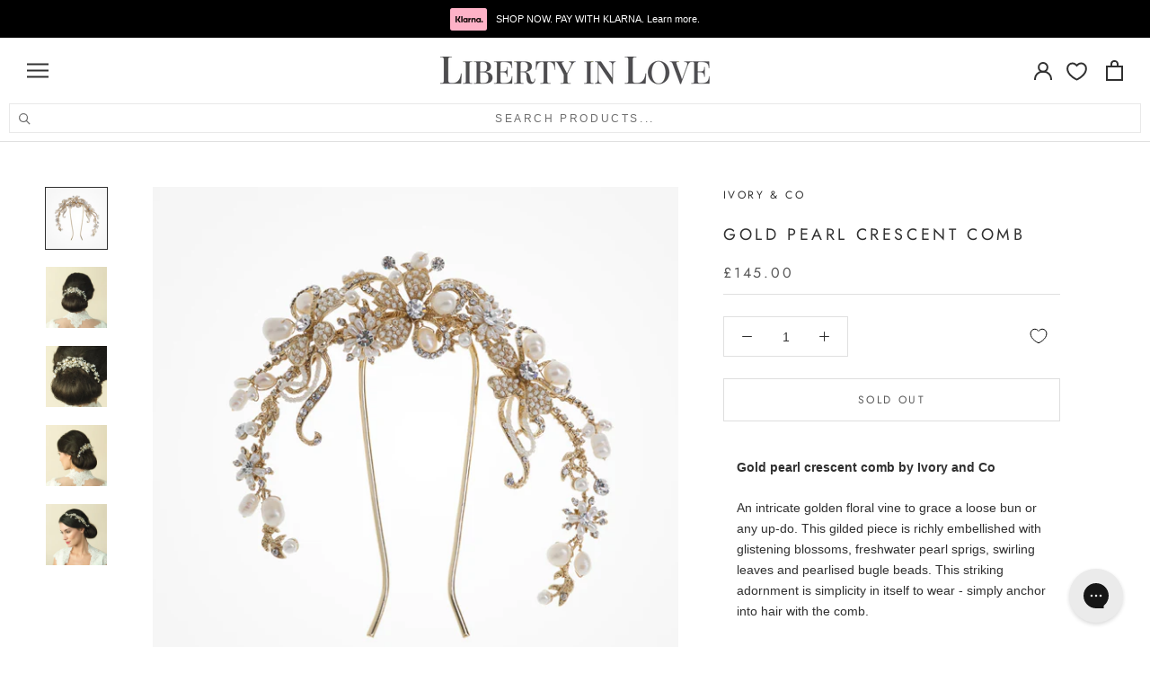

--- FILE ---
content_type: text/css
request_url: https://cdn.shopify.com/extensions/019bb827-c0a1-7880-b1e5-d133c1fdef33/shopify-app-extensions-272/assets/smart-cart.css
body_size: 3994
content:
.smart-cart-container{--smart-cart-neutral: #2f333b;--smart-cart-neutral-variant-2: #e0e3e9;--smart-cart-neutral-variant-3: #f5f6f8;display:flex;flex-direction:column;height:100%;max-height:100vh;width:100%;max-width:500px;background-color:var(--smart-cart-background);line-height:normal}.smart-cart-container .smart-cart-primary-text{color:var(--smart-cart-primary-text)}.smart-cart-container .smart-cart-secondary-text{color:var(--smart-cart-secondary-text)}.smart-cart-container .smart-cart-discounted-price{color:var(--smart-cart-discounted-price)}.smart-cart-container *:focus-visible{outline:none;box-shadow:none}.smart-cart-container .planet-select{border-radius:var(--smart-cart-border-radius)!important}.smart-cart-empty{display:flex;flex-direction:column;flex:1;justify-content:center;align-items:center;padding:0 24px}.smart-cart-empty .smart-cart-empty-text{margin:0;text-align:center}.smart-cart-empty .smart-cart-empty-button{margin-top:32px;padding:0 35px;line-height:52px;border:0px;font-size:16px;font-weight:500;letter-spacing:1px;font-family:inherit;border-radius:var(--smart-cart-border-radius);background-color:var(--smart-cart-checkout-background);color:var(--smart-cart-checkout-text);cursor:pointer}.smart-cart-empty .smart-cart-empty-button:hover{opacity:.9}header.smart-cart-header{display:flex;justify-content:space-between;align-items:center;padding:24px;border-bottom:1px solid rgb(221,221,221)}@media (max-width: 740px){header.smart-cart-header{padding:20px 24px}}header.smart-cart-header .smart-cart-header-title{display:flex;align-items:center;gap:12px}header.smart-cart-header .smart-cart-header-title .smart-cart-header-title-text{font-size:16px;font-weight:600;color:var(--smart-cart-primary-text)}div.smart-cart-content{flex:1;overflow-x:auto;padding:0 0 24px}@media (max-width: 740px){div.smart-cart-content{padding:0 0 24px}}div.smart-cart-content svg{width:auto;height:auto}div.smart-cart-content button:disabled{background:inherit!important;color:inherit!important;border-color:inherit!important}footer.smart-cart-footer{padding:20px 24px 24px;display:flex;flex-direction:column;gap:10px;border-top:1px solid rgb(221,221,221)}@media (max-width: 740px){footer.smart-cart-footer{padding:20px 24px}}footer.smart-cart-footer .smart-cart-shipping-note{color:var(--smart-cart-secondary-text);font-size:14px}footer.smart-cart-footer .smart-cart-checkout-button,footer.smart-cart-footer .smart-cart-view-cart-button{display:flex;justify-content:center;width:100%;padding:0 35px;line-height:52px;border:0px;font-size:16px;font-weight:500;letter-spacing:1px;font-family:inherit;border-radius:var(--smart-cart-border-radius);background-color:var(--smart-cart-checkout-background);color:var(--smart-cart-checkout-text);cursor:pointer}footer.smart-cart-footer .smart-cart-checkout-button:hover{opacity:.9}footer.smart-cart-footer .smart-cart-view-cart-button{background-color:var(--smart-cart-background);color:var(--smart-cart-primary-text);border:1px solid var(--smart-cart-primary-text)}.smart-cart-line{position:relative;display:flex;margin-top:20px;padding:0 24px}@media (max-width: 740px){.smart-cart-line{padding:0 24px}}@media screen and (min-width: 741px){.smart-cart-line{margin-block-start:24px}}.smart-cart-line-image-wrapper{position:relative;display:block;width:80px;flex:none;align-self:flex-start;margin-inline-end:24px}@media screen and (min-width: 741px){.smart-cart-line-image-wrapper{width:92px}}.smart-cart-line img{max-width:100%;height:auto;vertical-align:top;border-radius:var(--smart-cart-border-radius)}.smart-cart-line img:focus-visible{outline:0!important;box-shadow:none!important}.smart-cart-line-header{display:flex;flex-direction:column}.smart-cart-line-details{display:flex;flex-direction:column;align-items:baseline}.smart-cart-line-price-list{flex-shrink:0;line-height:1.5;text-align:right;vertical-align:top;padding-left:30px;margin-left:auto;font-size:14px;color:var(--smart-cart-primary-text)}.smart-cart-line-price-list-stack{display:inline-grid}.smart-cart-line-brand{margin-top:0;font-size:9px;text-transform:uppercase;font-weight:400}.smart-cart-line-product-title{font-weight:500;font-size:14px;margin-bottom:4px;line-height:1.6;display:block;text-decoration:none}.smart-cart-line-variant-info{display:flex;flex-direction:column;margin-bottom:4px}.smart-cart-line-variant-title,.smart-cart-line-properties,.smart-cart-line-selling-plan-allocation,.smart-cart-line-metafield{font-size:13px}.smart-cart-line-price{color:var(--smart-cart-primary-text)}.smart-cart-line-original-price{text-decoration:line-through;opacity:.7}.smart-cart-line-unit-prices-list{display:flex;gap:4px;margin-bottom:4px;font-size:14px}.smart-cart-line-discount-allocation-list{display:flex;flex-direction:column;align-items:flex-start;margin:4px 0}@media screen and (min-width: 741px){.smart-cart-line-discount-allocation-list{margin:0 6px 0 0}}.smart-cart-line-discount-allocation{display:flex;align-items:center;padding:3px 6px;font-weight:500;font-size:11px;text-transform:uppercase;background:var(--smart-cart-discount-label-background);color:var(--smart-cart-discount-label);border-radius:var(--smart-cart-border-radius)}.smart-cart-line-discount-allocation-icon{color:var(--smart-cart-discount-label);margin-right:8px}.smart-cart-line-actions{display:flex;align-items:center;gap:12px;margin-top:8px}.smart-cart-line .remove-link{background:none;border:none;padding:0;color:var(--smart-cart-secondary-text);text-decoration:underline;font-size:11px;cursor:pointer;height:28px!important}.smart-cart-line .remove-link:hover{color:var(--smart-cart-primary-text)}.smart-cart-line .remove-link[aria-disabled=true]{cursor:not-allowed;opacity:.5;pointer-events:none}.smart-cart-line-error{color:#dc2626;font-size:.875rem;margin-top:.5rem}.smart-cart-line-loader{background:var(--smart-cart-background);color:var(--smart-cart-primary-text);border-radius:32px;justify-content:center;align-items:center;width:32px;height:32px;transition:opacity .2s ease-in-out,transform .2s ease-in-out,visibility .2s ease-in-out;display:flex;position:absolute;top:calc(50% - 16px);left:calc(50% - 16px)}.smart-cart-line-loader-spinner{transform-origin:center;margin:auto;display:flex;animation:2s linear infinite spinnerRotate}.smart-cart-line-loader-spinner circle{animation:1.5s ease-in-out infinite spinnerDash,6s ease-in-out infinite spinnerColor}@keyframes spinnerRotate{to{transform:rotate(360deg)}}@keyframes spinnerDash{0%{stroke-dasharray:1 200;stroke-dashoffset:0}50%{stroke-dasharray:89 200;stroke-dashoffset:-35px}to{stroke-dasharray:89 200;stroke-dashoffset:-124px}}@keyframes spinnerColor{0%,40%,66%,80%,90%{stroke:currentColor}}.smart-cart-quantity-selector{height:28px;display:inline-flex;align-items:center;justify-content:flex-start;border:1px solid rgb(233,233,233);border-radius:var(--smart-cart-border-radius);vertical-align:middle}.smart-cart-quantity-selector-button{display:flex;justify-content:center;align-items:center;height:28px;width:28px;background-color:transparent;border:0;padding:0;color:var(--smart-cart-primary-text);cursor:pointer}.smart-cart-quantity-selector-button:hover{background-color:transparent;opacity:.7;transition:opacity .2s ease-in-out}.smart-cart-quantity-selector-button[aria-disabled=true]{cursor:not-allowed;opacity:.5;pointer-events:none}.smart-cart-quantity-selector-button-icon{color:var(--smart-cart-primary-text)}.smart-cart-quantity-selector-input{padding:0 2px!important;height:28px!important;line-height:28px!important;text-align:center!important;background:transparent!important;border:none!important;margin:0!important;-webkit-appearance:none!important;appearance:none!important;font-size:13px!important}.smart-cart-quantity-selector-input:focus-visible{outline:0!important;box-shadow:none!important}.smart-cart-note{padding:10px 24px;border-top:1px solid rgb(221,221,221);color:var(--smart-cart-primary-text)}.smart-cart-note>div{border-bottom:0!important}@media (max-width: 740px){.smart-cart-note{padding:6px 24px}}.smart-cart-note .smart-cart-note-title{font-size:14px}.smart-cart-note .smart-cart-note-chevron-icon{transition:transform .3s ease}.smart-cart-note .smart-cart-note-textarea{margin:12px 0;resize:vertical;vertical-align:top;height:auto;padding:12px 18px;background:none;-webkit-appearance:none;appearance:none;border-radius:var(--smart-cart-border-radius);border:1px solid rgba(0,0,0,.15);box-shadow:none;color:var(--smart-cart-primary-text);text-align:start;font-size:14px;transition:border .2s ease-in-out,box-shadow .2s ease-in-out;outline:none;box-sizing:border-box;resize:none}.smart-cart-note .smart-cart-note-textarea:focus{border-color:var(--smart-cart-primary-text);box-shadow:0 0 0 1px var(--smart-cart-primary-text) inset}.smart-cart-note .smart-cart-note-textarea::placeholder{color:var(--smart-cart-secondary-text);font-size:14px;font-family:inherit;opacity:1}.smart-cart-note-error{color:#dc2626;font-size:14px;margin-top:12px}[data-corvu-accordion-trigger]{width:100%;border-bottom-width:0px;text-align:left;font-weight:500;transition-property:all;transition-timing-function:cubic-bezier(.4,0,.2,1);transition-duration:.15s;transition-duration:.1s;display:flex;justify-content:space-between;align-items:center;cursor:pointer}[data-corvu-accordion-trigger][data-expanded] .smart-cart-note-chevron-icon{transform:rotate(180deg)}[data-corvu-accordion-content]{border-bottom-width:0px;overflow:hidden}[data-corvu-accordion-content] textarea{width:100%;font-family:inherit}.smart-cart-reward-progress{padding:16px 24px 0}@media (max-width: 740px){.smart-cart-reward-progress{padding:16px 24px 0}}.smart-cart-reward-progress .smart-cart-progress-text{text-align:center;margin-bottom:14px;font-size:14px;color:var(--smart-cart-progress-bar-color)}.smart-cart-reward-progress .smart-cart-progress-bar{position:relative;height:8px;background-color:var(--smart-cart-progress-bar-background);border-radius:9999px;margin-bottom:2rem}.smart-cart-reward-progress .smart-cart-progress-bar__fill{position:absolute;left:0;top:0;height:100%;background-color:var(--smart-cart-progress-bar-progress-color);z-index:1;border-radius:9999px;transition:width .3s ease}.smart-cart-reward-progress .smart-cart-progress-bar__icon{position:absolute;top:50%;transform:translate(-50%,-50%);z-index:1}.smart-cart-reward-progress .smart-cart-rewards{display:flex;visibility:hidden}.smart-cart-reward-progress .smart-cart-reward-item{transform:translateY(1.5rem);color:var(--smart-cart-progress-bar-color);display:flex;flex-direction:column;justify-content:center;align-items:center;visibility:visible;position:absolute}.smart-cart-reward-progress .smart-cart-reward-item-hidden{visibility:hidden}.smart-cart-reward-progress .smart-cart-reward-item__text{text-align:center;font-size:12px;margin-bottom:.25rem}.smart-cart-reward-progress .smart-cart-reward-item__value{font-size:12px;font-weight:700}.smart-cart-discount-code-container{padding:10px 24px;border-top:1px solid rgb(221,221,221);color:var(--smart-cart-primary-text)}.smart-cart-discount-code-container>div{border-bottom:0!important}@media (max-width: 740px){.smart-cart-discount-code-container{padding:6px 24px}}.smart-cart-discount-code-container .smart-cart-discount-title{font-size:14px}.smart-cart-discount-code-container .smart-cart-discounts-chevron-icon{transition:transform .3s ease}.smart-cart-discount-code-container .smart-cart-discount-code{display:flex;gap:8px}.smart-cart-discount-code-container .smart-cart-discount-code .smart-cart-discount-apply{line-height:40px;border:0px;font-size:14px;font-weight:500;letter-spacing:1px;font-family:inherit;padding:0 24px;color:var(--smart-cart-discount-codes-color-button);background-color:var(--smart-cart-discount-codes-background-button);border-radius:var(--smart-cart-border-radius);cursor:pointer;white-space:nowrap;overflow:hidden;text-overflow:ellipsis}@media (max-width: 740px){.smart-cart-discount-code-container .smart-cart-discount-code .smart-cart-discount-apply{padding:0 20px}}.smart-cart-discount-code-container .smart-cart-discount-code .smart-cart-discount-apply:disabled{cursor:not-allowed;opacity:.5}.smart-cart-discount-code-container .smart-cart-discount-code .smart-cart-discount-apply:hover{opacity:.9}.smart-cart-discount-code-container .smart-cart-discount-code-content{display:flex;flex-direction:column;gap:8px;margin:12px 0}.smart-cart-discount-code-container .smart-cart-discount-input{flex:1;padding:.75rem 1rem;border:1px solid var(--smart-cart-discount-codes-border-color);background-color:var(--smart-cart-discount-codes-background);border-radius:var(--smart-cart-border-radius);font-size:14px;color:var(--smart-cart-discount-codes-color)}.smart-cart-discount-code-container .smart-cart-discount-input::placeholder{color:var(--smart-cart-discount-codes-color);opacity:.7}.smart-cart-discount-code-container .smart-cart-discount-input:focus-visible{outline:0;box-shadow:none}.smart-cart-discount-code-container .smart-cart-discounts{display:flex;gap:8px}.smart-cart-discount-code-container .smart-cart-discounts-tag{display:flex;align-items:center;gap:8px;background-color:var(--smart-cart-discount-label-background);color:var(--smart-cart-discount-label);border-radius:var(--smart-cart-border-radius);padding:3px 6px;font-weight:500;font-size:11px;text-transform:uppercase;letter-spacing:.5px;cursor:default}.smart-cart-discount-code-container .smart-cart-discounts-tag .smart-cart-discounts-close-icon{cursor:pointer}.smart-cart-discount-code-container .smart-cart-discounts-tag .smart-cart-discounts-close-icon:hover{opacity:.8}.smart-cart-discount-code-container .smart-cart-discounts-tag-loading{opacity:.5}.smart-cart-discount-code-container .smart-cart-discount-not-applicable{color:#dc2626;font-size:12px}[data-corvu-accordion-trigger]{width:100%;border-bottom-width:1px;text-align:left;font-weight:500;transition-property:all;transition-timing-function:cubic-bezier(.4,0,.2,1);transition-duration:.15s;transition-duration:.1s;display:flex;justify-content:space-between;align-items:center;cursor:pointer}[data-corvu-accordion-trigger]:focus-visible{outline:2px solid transparent;outline-offset:2px}[data-corvu-accordion-trigger][data-expanded] .smart-cart-discounts-chevron-icon{transform:rotate(180deg)}[data-corvu-accordion-content]{border-bottom-width:1px;overflow:hidden}[data-corvu-accordion-content][data-collapsed]{animation:collapse .2s linear}[data-corvu-accordion-content][data-expanded]{animation:expand .2s linear}@keyframes expand{0%{height:0px}to{height:var(--corvu-disclosure-content-height)}}@keyframes collapse{0%{height:var(--corvu-disclosure-content-height)}to{height:0px}}.cart-subtotal{display:flex;flex-direction:column;gap:6px}.cart-subtotal-title{font-size:16px;font-weight:600;color:var(--smart-cart-primary-text)}.cart-subtotal-savings-row-title,.cart-subtotal-discounts-row-title,.cart-subtotal-discounts-row-prices,.cart-subtotal-savings-row-prices{font-size:14px;font-weight:500;color:var(--smart-cart-primary-text)}.cart-subtotal-discounts-rows{display:flex;flex-direction:column;align-items:center;gap:6px}.cart-subtotal-discounts-row{display:flex;align-items:center;width:100%;gap:6px}.cart-subtotal-discounts-row-title{display:flex;align-items:center;gap:5px;flex:1}.cart-subtotal-savings-row{display:flex;align-items:center;gap:6px}.cart-subtotal-savings-row-title{flex:1}.cart-subtotal-row{display:flex;justify-content:space-between;align-items:center;font-weight:500}.cart-subtotal-prices{display:flex;gap:8px;align-items:center}.cart-subtotal-price{font-size:16px;font-weight:600;color:var(--smart-cart-primary-text)}.cart-subtotal-discounted-price{color:var(--smart-cart-discounted-price)}.cart-subtotal-original-price{font-size:16px;font-weight:500;color:var(--smart-cart-secondary-text);text-decoration:line-through}.smart-cart-announcements-container{display:flex;justify-content:center;align-items:center;font-size:14px;background-color:var(--smart-cart-anounces-background);color:var(--smart-cart-anounces-color);padding:16px 24px}@media (max-width: 740px){.smart-cart-announcements-container{padding:12px 24px}}.smart-cart-recommendation-card{display:flex;align-items:center;gap:12px;padding:12px;overflow:hidden;background-color:#fff;width:100%;border-radius:var(--smart-cart-border-radius);background-color:var(--recommendation-card-bg)}.smart-cart-recommendation-card-image-container{width:92px;display:flex;align-items:center;justify-content:center}.smart-cart-recommendation-card-image-container img{border-radius:var(--smart-cart-border-radius);max-width:100%;max-height:100%;object-fit:contain}.smart-cart-recommendation-card-details-container{display:flex;gap:12px;width:100%}.smart-cart-recommendation-card-details,.smart-cart-recommendation-card-details-content{display:flex;flex-direction:column;flex:1}.smart-cart-recommendation-card-product-title{font-weight:500;font-size:14px;margin-bottom:4px;line-height:1.6;display:block;text-decoration:none;display:flex;flex-direction:column}.smart-cart-recommendation-card-variant-title{margin:0;font-size:14px;color:#666}.smart-cart-recommendation-card-price-container{display:flex;align-items:center;margin-bottom:12px;gap:4px}.smart-cart-recommendation-card-price{font-size:14px;color:var(--smart-cart-primary-text)}.smart-cart-recommendation-card-compare-at-price{font-size:14px;text-decoration:line-through;opacity:.7}.smart-cart-recommendation-card-add-to-cart-button{background-color:var(--recommendation-button-bg-color);color:var(--recommendation-button-text-color);border:none;border-radius:var(--smart-cart-border-radius);align-self:stretch;padding:8px 10px;font-weight:500;font-size:14px;cursor:pointer;transition:background-color .2s;flex:none;height:35px!important;align-self:center}.smart-cart-recommendation-card-add-to-cart-button:hover{opacity:.8}.smart-cart-recommendation-card-add-to-cart-button-loading{opacity:.5;cursor:not-allowed}.smart-cart-recommendation-card-variant-selector{width:100%;border-radius:var(--smart-cart-border-radius);height:37px;color:#2f333b;background-color:transparent;border-color:#ccc;appearance:none;display:block;cursor:pointer;outline:none;border-width:1px;border-style:solid;background-image:linear-gradient(45deg,transparent 50%,#919191 50%),linear-gradient(135deg,#919191 50%,transparent 50%);background-position:calc(100% - 20px) calc(1em + 2px),calc(100% - 15px) calc(1em + 2px);background-repeat:no-repeat;background-size:5px 5px,5px 5px;padding:7px 40px 7px 10px;line-height:1.5;font-size:14px}.keen-slider:not([data-keen-slider-disabled]){align-content:flex-start;display:flex;overflow:hidden;position:relative;-webkit-user-select:none;-moz-user-select:none;-ms-user-select:none;user-select:none;-webkit-touch-callout:none;-khtml-user-select:none;touch-action:pan-y;-webkit-tap-highlight-color:transparent;width:100%}.keen-slider:not([data-keen-slider-disabled]) .keen-slider__slide{position:relative;overflow:hidden;width:100%;min-height:100%}.keen-slider:not([data-keen-slider-disabled])[data-keen-slider-reverse]{flex-direction:row-reverse}.keen-slider:not([data-keen-slider-disabled])[data-keen-slider-v]{flex-wrap:wrap}.keen-slider:not([data-keen-slider-disabled])[data-keen-slider-moves] *{pointer-events:none}.smart-cart-recommendations-carousel{background-color:var(--recommendation-bg);padding:24px 0;margin-top:24px;display:flex;flex-direction:column;gap:12px}@media (max-width: 740px){.smart-cart-recommendations-carousel{padding:16px 0}}.smart-cart-recommendations-carousel-container{overflow:hidden;padding-right:24px;padding-left:24px}.smart-cart-recommendations-carousel-slider{overflow:visible!important}.smart-cart-recommendations-carousel-header{display:flex;justify-content:space-between;align-items:center;padding-right:24px;padding-left:24px}@media (max-width: 740px){.smart-cart-recommendations-carousel-header{padding-right:24px}}.smart-cart-recommendations-carousel-header-title{font-size:16px;font-weight:700}.smart-cart-recommendations-carousel-header-buttons{display:flex;gap:8px;align-items:center}.smart-cart-recommendations-carousel-header-button{display:flex;border:none;background-color:transparent;cursor:pointer;padding:0 8px;height:12px!important}.smart-cart-recommendations-carousel-header-button:hover{background-color:transparent;opacity:.7}.smart-cart-recommendations-carousel-header-button:disabled{opacity:.5;cursor:auto}.smart-cart-recommendations{background-color:var(--recommendation-bg);padding:24px;margin-top:24px;display:flex;flex-direction:column;gap:12px}@media (max-width: 740px){.smart-cart-recommendations{padding:16px 24px}}.smart-cart-recommendations-header{display:flex;justify-content:space-between;align-items:center;padding-right:24px}@media (max-width: 740px){.smart-cart-recommendations-header{padding-right:24px}}.smart-cart-recommendations-header-title{font-size:16px}.smart-cart-recommendations-list{display:flex;flex-direction:column;gap:12px}.smart-cart-gift-applied{position:relative;display:flex;gap:12px}.smart-cart-gift-applied-header{display:flex;flex-direction:column;margin-bottom:4px}.smart-cart-gift-applied-image-wrapper{position:relative;flex-shrink:0;width:92px;border-radius:4px;overflow:hidden}@media screen and (max-width: 740px){.smart-cart-gift-applied-image-wrapper{width:80px}}.smart-cart-gift-applied-check-icon{position:absolute;top:4px;right:4px;z-index:1}.smart-cart-gift-applied img{width:100%;height:100%;object-fit:cover;max-width:100%;vertical-align:top;border-radius:var(--smart-cart-border-radius)}.smart-cart-gift-applied img:focus-visible{outline:0!important;box-shadow:none!important}.smart-cart-gift-applied-details{display:flex;flex-direction:column;align-items:baseline;justify-content:center;flex:1}.smart-cart-gift-applied-product-title{font-weight:500;font-size:14px;line-height:1.6;display:block;text-decoration:none}.smart-cart-gift-applied-variant-title{font-size:12px;font-weight:400;color:#646e7f}.smart-cart-gift-applied-price{color:var(--smart-cart-primary-text)}.smart-cart-gift-applied-original-price{text-decoration:line-through;opacity:.7}.smart-cart-gift-applied-unit-prices-list{display:flex;gap:4px;margin-bottom:4px;font-size:14px}.smart-cart-gift-applied .remove-link{background:none;border:none;padding:0;color:var(--smart-cart-secondary-text);text-decoration:underline;font-size:11px;cursor:pointer;height:28px!important}.smart-cart-gift-applied .remove-link:hover{color:var(--smart-cart-primary-text)}.smart-cart-gift-applied-error{color:#dc2626;font-size:.875rem;margin-top:.5rem}.smart-cart-gift-applied-edit{display:flex;align-items:center}.smart-cart-gift-applied-edit-button{display:flex;align-items:center;justify-content:center;width:32px;height:32px;border-radius:50%;border:none;background-color:var(--free-gift-edit-button-bg-color, var(--smart-cart-neutral-variant-3));cursor:pointer;padding:0;transition:background-color .2s ease}.smart-cart-gift-applied-edit-button:hover{opacity:.9}.smart-cart-gift-applied-edit-button svg{color:var(--free-gift-edit-icon-color, var(--smart-cart-neutral));width:16px;height:16px}.planet-select{width:100%;height:37px;color:#2f333b;background-color:transparent;border-color:#ccc;appearance:none;display:block;margin:4px 0 0;cursor:pointer;outline:none;border-width:1px;border-style:solid;border-radius:5px;background-image:linear-gradient(45deg,transparent 50%,#919191 50%),linear-gradient(135deg,#919191 50%,transparent 50%);background-position:calc(100% - 20px) calc(1em + 2px),calc(100% - 15px) calc(1em + 2px);background-repeat:no-repeat;background-size:5px 5px,5px 5px;padding:7px 40px 7px 10px;line-height:1.5;font-size:14px}.smart-cart-gift-applicable{position:relative;display:flex;gap:12px;border-bottom:1px solid var(--smart-cart-border-color)}.smart-cart-gift-applicable-header{display:flex;flex-direction:column;margin-bottom:4px}.smart-cart-gift-applicable-disabled{opacity:.5;pointer-events:none}.smart-cart-gift-applicable-image-wrapper{position:relative;flex-shrink:0;width:92px;border-radius:4px;overflow:hidden}@media screen and (max-width: 740px){.smart-cart-gift-applicable-image-wrapper{width:80px}}.smart-cart-gift-applicable-check-icon{position:absolute;top:4px;right:4px;z-index:1}.smart-cart-gift-applicable img{width:100%;height:100%;object-fit:cover;max-width:100%;vertical-align:top;border-radius:var(--smart-cart-border-radius)}.smart-cart-gift-applicable img:focus-visible{outline:0!important;box-shadow:none!important}.smart-cart-gift-applicable-details{display:flex;flex-direction:column;align-items:baseline;justify-content:center;flex:1}.smart-cart-gift-applicable-product-title{font-weight:500;font-size:14px;margin-bottom:4px;line-height:1.6;display:block;text-decoration:none}.smart-cart-gift-applicable-variant-info{display:flex;flex-direction:column;margin-bottom:4px}.smart-cart-gift-applicable-variant-title{font-size:12px;font-weight:400;color:#646e7f}.smart-cart-gift-applicable-price{color:var(--smart-cart-primary-text)}.smart-cart-gift-applicable-original-price{text-decoration:line-through;opacity:.7}.smart-cart-gift-applicable-unit-prices-list{display:flex;gap:4px;margin-bottom:4px;font-size:14px}.smart-cart-gift-applicable .remove-link{background:none;border:none;padding:0;color:var(--smart-cart-secondary-text);text-decoration:underline;font-size:11px;cursor:pointer;height:28px!important}.smart-cart-gift-applicable .remove-link:hover{color:var(--smart-cart-primary-text)}.smart-cart-gift-applicable-error{color:#dc2626;font-size:.875rem;margin-top:.5rem}.smart-cart-gift-applicable-edit{display:flex;align-items:center}.smart-cart-gift-applicable-edit-button{display:flex;align-items:center;justify-content:center;width:32px;height:32px;border-radius:50%;border:none;background-color:var(--free-gift-add-button-bg-color, var(--smart-cart-neutral));cursor:pointer;padding:0;transition:background-color .2s ease}.smart-cart-gift-applicable-edit-button:hover{opacity:.9}.smart-cart-gift-applicable-edit-button svg{color:var(--free-gift-add-icon-color, #ffffff);width:16px;height:16px}.smart-cart-gift-not-applicable{position:relative;display:flex;gap:12px;border-bottom:1px solid var(--smart-cart-border-color)}.smart-cart-gift-not-applicable-header{display:flex;flex-direction:row;gap:6px}.smart-cart-gift-not-applicable-disabled{opacity:.5;pointer-events:none}.smart-cart-gift-not-applicable-image-wrapper{position:relative;flex-shrink:0;width:92px;border-radius:4px;overflow:hidden}@media screen and (max-width: 740px){.smart-cart-gift-not-applicable-image-wrapper{width:80px}}.smart-cart-gift-not-applicable-check-icon{position:absolute;top:4px;right:4px;z-index:1}.smart-cart-gift-not-applicable img{width:100%;height:100%;object-fit:cover;max-width:100%;vertical-align:top;border-radius:var(--smart-cart-border-radius)}.smart-cart-gift-not-applicable img:focus-visible{outline:0!important;box-shadow:none!important}.smart-cart-gift-not-applicable-details{display:flex;flex-direction:column;align-items:baseline;justify-content:center;flex:1}.smart-cart-gift-not-applicable-product-title{font-weight:500;font-size:14px;line-height:1.6;display:block;text-decoration:none}.smart-cart-gift-not-applicable-variant-info{display:flex;flex-direction:column;margin-bottom:4px}.smart-cart-gift-not-applicable-variant-title{font-size:13px}.smart-cart-gift-not-applicable-price{color:var(--smart-cart-primary-text)}.smart-cart-gift-not-applicable-original-price{text-decoration:line-through;opacity:.7}.smart-cart-gift-not-applicable-unit-prices-list{display:flex;gap:4px;margin-bottom:4px;font-size:14px}.smart-cart-gift-not-applicable .remove-link{background:none;border:none;padding:0;color:var(--smart-cart-secondary-text);text-decoration:underline;font-size:11px;cursor:pointer;height:28px!important}.smart-cart-gift-not-applicable .remove-link:hover{color:var(--smart-cart-primary-text)}.smart-cart-gift-not-applicable-error{color:#dc2626;font-size:.875rem;margin-top:.5rem}.smart-cart-gift-not-applicable-edit{display:flex;align-items:center}.smart-cart-gift-not-applicable-edit-button{display:flex;align-items:center;justify-content:center;width:32px;height:32px;border-radius:50%;border:none;background-color:var(--smart-cart-neutral-variant-3);cursor:pointer;padding:0;transition:background-color .2s ease}.smart-cart-gift-not-applicable-edit-button:hover{background-color:var(--smart-cart-secondary-text)}.smart-cart-gift-not-applicable-edit-button svg{width:16px;height:16px}.smart-cart-gift-applied-container,.smart-cart-gift-applicable-container,.smart-cart-gift-not-applicable-container{display:flex;flex-direction:column;margin:20px 24px 0;padding:16px;gap:16px;border-radius:var(--smart-cart-border-radius)}.smart-cart-gift-applied-container:empty,.smart-cart-gift-applicable-container:empty,.smart-cart-gift-not-applicable-container:empty{display:none!important}@media (max-width: 740px){.smart-cart-gift-applied-container,.smart-cart-gift-applicable-container,.smart-cart-gift-not-applicable-container{margin:20px 24px 0}}.smart-cart-gift-applied-container,.smart-cart-gift-applicable-container{border:1px solid var(--free-gift-applicable-border-color, var(--smart-cart-neutral))}.smart-cart-gift-applied-header,.smart-cart-gift-applicable-header,.smart-cart-gift-not-applicable-header{font-size:14px;color:var(--smart-cart-primary-text)}.smart-cart-gift-applied-header,.smart-cart-gift-applicable-header{font-weight:700}.smart-cart-gift-not-applicable-container{border:1px solid var(--free-gift-ineligible-border-color, var(--smart-cart-neutral-variant-2))}[data-corvu-drawer-trigger]{border-width:0;cursor:pointer;margin-top:auto;margin-bottom:auto;border-radius:.5rem;background-color:#e6e2fd;padding:.75rem 1rem;font-size:1.125rem;line-height:1.75rem;font-weight:500;transition-property:all;transition-timing-function:cubic-bezier(.4,0,.2,1);transition-duration:.1s;animation-duration:.1s}[data-corvu-drawer-trigger]:hover{background-color:#d4cbfb}[data-corvu-drawer-overlay]{z-index:9999;position:fixed;inset:0;background:#000;opacity:.3;transition:visibility .4s ease-in-out,opacity ease-in-out}[data-corvu-drawer-content][data-transitioning]{transition:transform .4s cubic-bezier(.75,0,.175,1),visibility cubic-bezier(.75,0,.175,1);transform:translate(100%)}[data-corvu-drawer-content][data-open]{transform:translate(0)}[data-corvu-drawer-close]{cursor:pointer}.smart-cart-modal-content--right{right:0}.smart-cart-modal-content--left{left:0}.smart-cart-modal-content-close-icon{position:absolute;top:26px;right:24px}@media (max-width: 740px){.smart-cart-modal-content-close-icon{top:22px;right:24px}}[data-corvu-drawer-content]{z-index:10000;box-sizing:border-box;position:fixed;bottom:0;display:flex;flex-direction:column;height:100%;max-height:100vh;width:100%;max-width:500px;background-color:var(--smart-cart-background);line-height:normal}[data-corvu-drawer-content]:after{position:absolute;left:0;right:30%;top:100%;height:100%;background-color:inherit;content:""}@media (min-width: 768px){[data-corvu-drawer-content]{-webkit-user-select:none;user-select:none}}


--- FILE ---
content_type: text/css
request_url: https://www.libertyinlove.co.uk/cdn/shop/t/37/assets/shooraai-custom.css?v=31300371475173548571757599650
body_size: -652
content:
.sh-shooraai-recommendations .spr-badge {
    margin: 0 0 10px 0;
    display: flex;
    font-size: 13px;
    gap: 5px;
    justify-content: center;
}
.sh-shooraai-recommendations .spr-badge .spr-starrating {
    font-size: 12px;
}
.sh-shooraai-PopupMainContainer{
    visibility: hidden;
}

--- FILE ---
content_type: text/css
request_url: https://cdn.boostcommerce.io/widget-integration/theme/customization/liberty-in-love-ltd.myshopify.com/jfC_roRfEx/customization-1759738672149.css
body_size: 767
content:
/*********************** Custom css for Boost AI Search & Discovery  ************************/
:root {
    --boostsd-general-page-width-desktop: unset;
    --boostsd-in-collection-search-border-radius: 0;
    --boostsd-in-collection-search-background-color: #efefef;
    --boostsd-in-collection-search-padding-input-desktop: 15px 44px 15px 20px;
    --boostsd-in-collection-search-margin-bottom-mobile: 5px;
    --boostsd-product-title-line-height: 1.6666666667;
    --boostsd-product-price-gap: 15px;
    --boostsd-product-item-margin-bottom-mobile: 25px;
}
.boost-sd__in-collection-search-input {
    color: #6a6a6a;
    text-transform: uppercase;
}
.boost-sd__product-info * {
    font-family: DIN Neuzeit Grotesk,sans-serif;
}
.boost-sd__product-title {
    text-transform: uppercase;
    font-size: 12px;
    font-style: normal;
    font-weight: 400;
    color: rgb(48, 48, 48) !important;
    letter-spacing: 0.2em;
}
.boost-sd__view-as-text, .boost-sd__sorting-label {
    display: none;
}
.boost-sd__toolbar {
    border: 1px solid #cfcfcf; 
}
.boost-sd__toolbar--3_1 .boost-sd__toolbar-item {
    border-left: 1px solid #cfcfcf;
    padding: 20px;
}
.boost-sd__toolbar--3_1 .boost-sd__toolbar-item--view-as {
    border-left: 0;
}
.boost-sd__product-label--sale {
    color: #000;
}
.boost-sd__format-currency {
    letter-spacing: .2em;
}

@media screen and (max-width: 767px) {
    .boost-sd-layout {
        padding: 0;
    }
    .boost-sd__toolbar, .boost-sd__toolbar--3_1 .boost-sd__toolbar-item {
        border: none;
    }
    .boost-sd__toolbar-content {
        padding-top: 0;
    }
    .boost-sd__toolbar--3_1 .boost-sd__toolbar-item {
        padding: 20px 0;
    }
    .boost-sd__toolbar--3_1 .boost-sd__toolbar-item.boost-sd__toolbar-item--product-count {
        padding: 0 0 20px 15px;
    }
    .boost-sd__toolbar-item--product-count .boost-sd__product-count {
        text-transform: uppercase;
        color: #6a6a6a;
    }
    .boost-sd__sorting-value, .boost-sd__filter-tree-toggle-button-title {
        font-size: 12px;
        color: #6a6a6a;
    }
    .boost-sd__product-label-text {
        font-size: 11px;
    }
    .boost-sd__format-currency {
        font-size: 12px;
    }
    span.boost-sd__product-label-text.hi3 {
        font-size: 8px !important;
    }
}

span.boost-sd__product-label-text.hi3 {
    font-size: 11px;
}

.boost-sd__suggestion-queries-item-sku {
    display: none;
}

.boost-sd__product-banner--center .boost-sd__product-banner-image {
    object-fit: contain !important;
    height: auto;
    width: auto;
}
.boost-sd__modal .boost-sd__recommendation-bundle-image-wrapper, 
.boost-sd__dynamic-bundle-search-page .boost-sd__recommendation-bundle-image-wrapper, 
.boost-sd__predictive-bundle-wrapper .boost-sd__recommendation-bundle-image-wrapper {
    height: 100%;
    aspect-ratio: 1;
}
.boost-sd__recommendation-bundle-link {
    font-family: DIN Neuzeit Grotesk, sans-serif;
    font-weight: 400;
    text-transform: uppercase;
    font-size: 12px;
    letter-spacing: .2em;
    color: rgb(48, 48, 48) !important;
    line-height: var(--boostsd-product-title-line-height);
}
.boost-sd__recommendation-bundle-checkbox-price .boost-sd__format-currency {
    color: #595959;
}

@media only screen and (min-width: 992px) {
    :root {
        --boostsd-bundle-style-image-item-width-style2: 100%;
    }
    
    .boost-sd__recommendation-bundle--style2 .boost-sd__recommendation-bundle-left .boost-sd__recommendation-bundle-link-image {
        aspect-ratio: 1/1;
    }
    .boost-sd__recommendation-bundle--style2 .boost-sd__recommendation-bundle-left .boost-sd__recommendation-bundle-link-image .boost-sd__product-image-wrapper {
        max-height: 100%;
        border: none
    }
    .boost-sd__recommendation-bundle--style2 .boost-sd__recommendation-bundle-left .boost-sd__recommendation-bundle-images .boost-sd__recommendation-bundle-plus-icon-wrapper {
        height: inherit;
        display: grid;
        grid-template-rows: repeat(12, 1fr);
    }
    .boost-sd__recommendation-bundle--style2 .boost-sd__recommendation-bundle-left .boost-sd__recommendation-bundle-images .boost-sd__recommendation-bundle-plus-icon-wrapper svg {
        grid-row-start: 5;
    }
    /* Bundle style */
    .boost-sd-widget-predictive-bundle .boost-sd__recommendation-bundle.boost-sd__recommendation-bundle--style2 {
        flex-wrap: wrap !important;
    }
    .boost-sd__recommendation-bundle-left {
        max-width: unset;
        width: 100%;
    }
}

.boost-sd__recommendation-bundle-checkbox-box--checked {
    background-color: #828282;
    border-color: #828282;
}
span.boost-sd__recommendation-bundle-total-label {
    font-size: 13px;
}

--- FILE ---
content_type: application/javascript
request_url: https://cdn.appmate.io/themecode/liberty-in-love-ltd/main/product-page-buttons.js?v=1689774747944730
body_size: 128
content:
export function inject({theme:t}){t.watch({selector:".ProductForm__QuantitySelector",pageType:["product"]},e=>{e.insertAfter(t.createComponent("wishlist-button-product",{dataset:{productHandle:t.getProductHandle(document.location.href),variantId:t.getVariantId(document.location.href,e)},props:{showIcon:!0,showText:!1,fullWidth:!1,alignContent:"center",alignSelf:"center",floating:{reference:e,position:{placement:"right",inset:!0}}}}))})}
